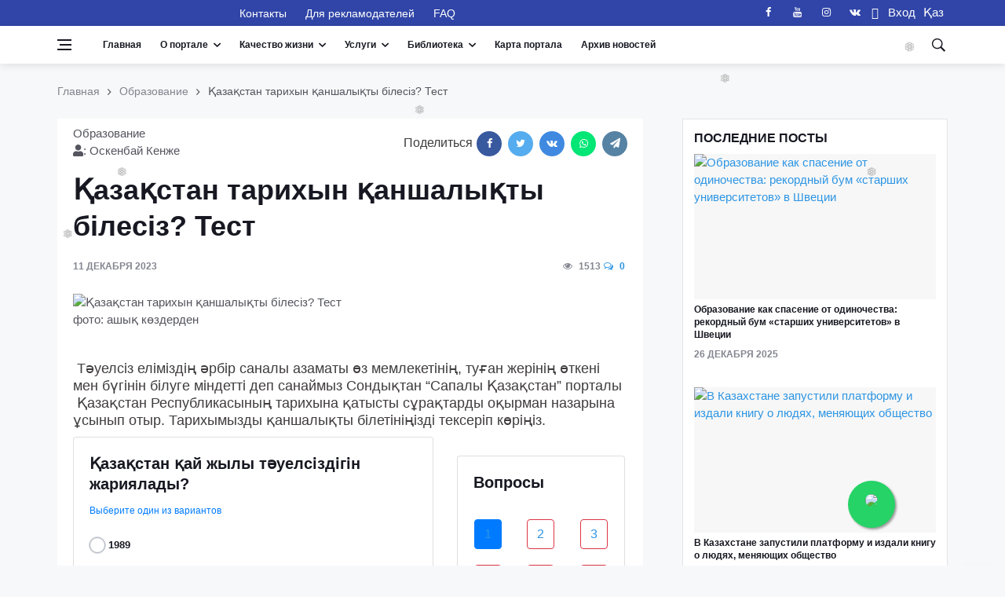

--- FILE ---
content_type: text/html; charset=UTF-8
request_url: https://standard.kz/ru/post/qazaqstan-tarixyn-qansalyqty-bilesiz-test-326
body_size: 23939
content:
<!DOCTYPE html>
<html lang="ru" prefix="og: http://ogp.me/ns#">
<head>
    <meta charset="utf-8">
    <meta name="viewport" content="width=device-width, initial-scale=1">
    <script src="https://standard.kz/js/jquery-3.2.1.min.js" async></script>

    <!-- CSRF Token -->
    <meta name="csrf-token" content="oWDiQo2PXWQxQxB7yCthMwGtzgDgLSHNs6RuveeU">
    <link rel="shortcut icon" href="https://standard.kz/favicon.ico" type="image/x-icon">
    <link rel="icon" href="https://standard.kz/favicon.ico" type="image/x-icon">
    <link rel="alternate" type="application/atom+xml" href="https://standard.kz/feed" title="Качественный Казахстан">
    <link rel="alternate" type="application/atom+xml" href="https://standard.kz/feedg" title="Качественный Казахстан">
        <title>Қазақстан тарихын қаншалықты білесіз? Тест - Качественный Казахстан</title>
        <meta name="title" content="Қазақстан тарихын қаншалықты білесіз? Тест">
    <meta name="twitter:title" content="Қазақстан тарихын қаншалықты білесіз? Тест">
    <meta property="og:title" content="Қазақстан тарихын қаншалықты білесіз? Тест">
    <meta property="vk:title" content="Қазақстан тарихын қаншалықты білесіз? Тест">
    <meta property="og:type" content="article">
    <meta property="og:updated_time" content="2023-12-11 14:43:11+06:00">
    <meta name="twitter:image" content="https://standard.kz/storage/articles/Osccg4OFhj4kscbcz22BwzNc3f2WLrYb9SBTdajM.jpeg">
    <meta name="twitter:card" content="summary_large_image">
    <meta property="vk:image" content="https://standard.kz/storage/articles/Osccg4OFhj4kscbcz22BwzNc3f2WLrYb9SBTdajM.jpeg">
    <meta property="og:image" content="https://standard.kz/storage/articles/Osccg4OFhj4kscbcz22BwzNc3f2WLrYb9SBTdajM.jpeg">
    <meta name="article:published_time" property="article:published_time" content="2023-12-11 13:39:33+06:00">
    <meta property="article:modified_time" content="2023-12-11 13:39:33+06:00">
    <meta property="article:author" content="https://www.facebook.com/portalstandardkz">
    <meta property="article:section" content="Образование">

    <meta name="description" content="Әрбір саналы азаматы өз мемлекетінің  өткені мен бүгінен білуге міндетті">
    <meta name="twitter:description" content="Әрбір саналы азаматы өз мемлекетінің  өткені мен бүгінен білуге міндетті">
    <meta property="og:description" content="Әрбір саналы азаматы өз мемлекетінің  өткені мен бүгінен білуге міндетті">
    <meta name="vk:description" content="Әрбір саналы азаматы өз мемлекетінің  өткені мен бүгінен білуге міндетті">
    <meta property="og:image:width" content="1200">
    <meta property="og:image:height" content="675">
    <meta property="twitter:url" content="https://standard.kz/ru/post/qazaqstan-tarixyn-qansalyqty-bilesiz-test-326">
    <meta property="og:url" content="https://standard.kz/ru/post/qazaqstan-tarixyn-qansalyqty-bilesiz-test-326">
    <meta property="vk:url" content="https://standard.kz/ru/post/qazaqstan-tarixyn-qansalyqty-bilesiz-test-326">
    <meta property="og:locale" content="ru">
    <meta property="og:image:width" content="640">
    <meta property="og:image:height" content="400">
    <meta name="twitter:site" content="@standardkz">
    <meta name="twitter:image:src" content="https://standard.kz/storage/articles/Osccg4OFhj4kscbcz22BwzNc3f2WLrYb9SBTdajM.jpeg">
    <meta property="fb:pages" content="100071635076631">

    <meta name="viewport" content="width=device-width, initial-scale=1.0">
    <!-- Scripts -->
    
<!-- Css -->
    <link rel="stylesheet" href="https://standard.kz/css/bootstrap.min.css">
    <link rel="stylesheet" href="https://standard.kz/css/font-icons.css">
    <link rel="stylesheet" href="https://standard.kz/css/whatsapp-button.css">
    <link rel="stylesheet" href="https://standard.kz/css/style.min.css">
    <link rel="stylesheet" href="https://standard.kz/css/font-awesome.min.css">
    
    <link rel="stylesheet" href="https://standard.kz/vendor/fontawesome-free/css/all.min.css">
    <!-- Favicons -->
    <link rel="shortcut icon" href="https://standard.kz/img/favicon.ico">

        <style>
        input[type="checkbox"]:checked + label:after {
            left: -22px;
        }
    </style>
    <script type="text/javascript">
        document.addEventListener("DOMContentLoaded", (event) => {

            $.ajaxSetup({
                headers: {
                    'X-CSRF-TOKEN': $('meta[name="csrf-token"]').attr('content')
                }
            });
        });
    </script>
    <script src="https://standard.kz/js/lazysizes.min.js"></script>
    <style>
        .entry__article{
            font-size: 18px !important;
        }
        blockquote >p     > i{
            font-size: 18px !important;

        }
    </style>
</head>

<body class="style-videos">


<template id="participant_component">
    <tr>
        <td class="numeration"></td>
        <td >
            <input class="form-control mb-0 last_name_en " name="Participant[last_name_en]" type="text">
        </td>
        <td>
            <input class="form-control mb-0 first_name_en " name="Participant[first_name_en]" type="text">
        </td>
        <td>
            <input class="form-control mb-0 middle_name_en " name="Participant[middle_name_en]" type="text">
        </td>
        <td>
            <input class="form-control mb-0 last_name " name="Participant[last_name]" type="text">
        </td>
        <td>
            <input class="form-control mb-0 first_name " name="Participant[first_name]" type="text">
        </td>
        <td>
            <input class="form-control mb-0 middle_name " name="Participant[middle_name]" type="text">
        </td>

    </tr>
</template>

<template id="document_component">
    <tr>
        <td class="numeration">1</td>
        <td >
            <textarea class="form-control mb-0 document_name " rows="3" name="documents[document_name]" cols="50"></textarea>
        </td>
        <td >
            <input class="form-control mb-0 name_of_authority " name="documents[name_of_authority]" type="text">
        </td>
        <td>
            <input class="form-control mb-0 document_number " name="documents[document_number]" type="text">
        </td>
        <td>
            <input class="form-control mb-0 date_issue bg-white" name="documents[date_issue]" type="date">
        </td>
        <td>
            <button type="button" class="btn btn-danger" title="Удалить" onclick="deleteRow(this)">
                <span class="fas fa-trash-alt"></span>
            </button>
        </td>
    </tr>
</template>

<template id="experience_component">
    <tr>
        <td class="numeration">1</td>
        <td >
            <textarea class="form-control mb-0 place_of_work " rows="3" name="experiences[place_of_work]" cols="50"></textarea>
        </td>
        <td>
            <input class="form-control mb-0 position " name="experiences[position]" type="text">
        </td>
        <td>
            <input class="form-control mb-0 work_period " name="experiences[work_period]" type="text">
        </td>
        <td>
            <button type="button" class="btn btn-danger" title="Удалить" onclick="deleteRow(this)">
                <span class="fas fa-trash-alt"></span>
            </button>
        </td>
    </tr>
</template>

<!-- Bg Overlay -->
<div class="content-overlay"></div>

<!-- Sidenav -->
<header class="sidenav" id="sidenav">

    <!-- close -->
    <div class="sidenav__close">
        <button class="sidenav__close-button" id="sidenav__close-button" aria-label="close sidenav">
            <i class="ui-close sidenav__close-icon"></i>
        </button>
    </div>

    <!-- Nav -->
    <nav class="sidenav__menu-container">
        <ul class="sidenav__menu" role="menubar">
            <li>
                <a href="https://standard.kz/ru" class="sidenav__menu-url">Главная</a>
            </li>
            <li>
                <a href="#" class="sidenav__menu-url sidenav__menu-url-toggle">О портале</a>
                <button class="sidenav__menu-toggle" aria-haspopup="true" aria-label="Open dropdown"><i
                        class="ui-arrow-down"></i></button>
                <ul class="sidenav__menu-dropdown">
                                            <li>
                            <a class="sidenav__menu-url" href="https://standard.kz/ru/uchreditel-portala-i-celi-deyatelnosti">
                                Учредитель портала и цели деятельности
                            </a>
                        </li>
                                            <li>
                            <a class="sidenav__menu-url" href="https://standard.kz/ru/missiya-i-videnie-portala">
                                Миссия и Видение портала
                            </a>
                        </li>
                                            <li>
                            <a class="sidenav__menu-url" href="https://standard.kz/ru/privacy-policy">
                                Политика конфиденциальности
                            </a>
                        </li>
                                            <li>
                            <a class="sidenav__menu-url" href="https://standard.kz/ru/oplata-kartoi">
                                Платежи. Оплата банковской картой онлайн
                            </a>
                        </li>
                                            <li>
                            <a class="sidenav__menu-url" href="https://standard.kz/ru/kodeks-professionalnogo-povedeniya">
                                Кодекс профессионального поведения
                            </a>
                        </li>
                                            <li>
                            <a class="sidenav__menu-url" href="https://standard.kz/ru/obyazatelstvo-o-konfidencialnosti">
                                Обязательство о конфиденциальности
                            </a>
                        </li>
                                            <li>
                            <a class="sidenav__menu-url" href="https://standard.kz/ru/obyazatelstvo-o-bespristrastnosti">
                                Обязательство о беспристрастности
                            </a>
                        </li>
                    
                                            <li>
                            <a class="sidenav__menu-url" href="https://standard.kz/ru/editors">
                                Редакционный совет портала
                            </a>
                        </li>
                    
                                            <li>
                            <a class="sidenav__menu-url" href="https://standard.kz/ru/members">
                                Почетные члены ассоциации
                            </a>
                        </li>
                    
                                            <li>
                            <a class="sidenav__menu-url" href="https://standard.kz/ru/contacts">
                                Контакты
                            </a>
                        </li>
                    
                    <li>
                        <a href="#" class="sidenav__menu-url">Партнеры</a>
                        <button class="sidenav__menu-toggle" aria-haspopup="true" aria-label="Open dropdown"><i
                                class="ui-arrow-down"></i></button>
                        <ul class="sidenav__menu-dropdown">
                                                            <li>
                                    <a class="sidenav__menu-url" href="https://standard.kz/ru/partners/foreign">
                                        Международные
                                    </a>
                                </li>
                            
                                                            <li>
                                    <a class="sidenav__menu-url" href="https://standard.kz/ru/partners/kaz">
                                        Казахстан
                                    </a>
                                </li>
                                                    </ul>
                    </li>
                </ul>
            </li>

            <!-- Articles -->
                                            <li>
                    <a href="#"
                       class="sidenav__menu-url sidenav__menu-url-toggle">Качественный Казахстан</a>
                    <button class="sidenav__menu-toggle" aria-haspopup="true" aria-label="Open dropdown"><i
                            class="ui-arrow-down"></i></button>
                    <ul class="sidenav__menu-dropdown">
                        <li>
                <a href="https://standard.kz/ru/category/gosudarstvo" class="sidenav__menu-url">Государство</a>
                <button class="sidenav__menu-toggle" aria-haspopup="true" aria-label="Open dropdown">
                    <i class="ui-arrow-down"></i>
                </button>
                <ul class="sidenav__menu-dropdown">
                    <li><a href="https://standard.kz/ru/category/gosudarstvo-analitika"
                   class="sidenav__menu-url">Аналитика</a></li>
        
    

    
                    <li><a href="https://standard.kz/ru/category/gosudarstvo-gosudarstvennye-uslugi"
                   class="sidenav__menu-url">Государственные услуги</a></li>
        
    

    
                    <li><a href="https://standard.kz/ru/category/gosudarstvo-biznes-i-my"
                   class="sidenav__menu-url">Бизнес и мы</a></li>
        
    

    
                    <li><a href="https://standard.kz/ru/category/gosudarstvo-zakonodatelstvo"
                   class="sidenav__menu-url">Законодательство</a></li>
        
    

    
                    <li><a href="https://standard.kz/ru/category/gosudarstvo-dialog-s-vlastiu"
                   class="sidenav__menu-url">Диалог с властью</a></li>
        
    

    
                    <li><a href="https://standard.kz/ru/category/gosudarstvo-ekonomika"
                   class="sidenav__menu-url">Экономика</a></li>
        
    
                </ul>
            </li>
        
    

    
                    <li>
                <a href="https://standard.kz/ru/category/mezhdunarodnaya-praktika" class="sidenav__menu-url">Международная практика</a>
                <button class="sidenav__menu-toggle" aria-haspopup="true" aria-label="Open dropdown">
                    <i class="ui-arrow-down"></i>
                </button>
                <ul class="sidenav__menu-dropdown">
                    <li><a href="https://standard.kz/ru/category/mezhdunarodnaya-praktika-mirovye-standarty-kacestva-zizni"
                   class="sidenav__menu-url">Мировые стандарты качества жизни</a></li>
        
    

    
                    <li><a href="https://standard.kz/ru/category/mezhdunarodnaya-praktika-gosudarstvo-i-naselenie"
                   class="sidenav__menu-url">Государство и население</a></li>
        
    

    
                    <li><a href="https://standard.kz/ru/category/mezhdunarodnaya-praktika-megapolisy-i-derevni"
                   class="sidenav__menu-url">Мегаполисы и деревни</a></li>
        
    

    
                    <li><a href="https://standard.kz/ru/category/mezhdunarodnaya-praktika-lucsaya-mirovaya-praktika"
                   class="sidenav__menu-url">Лучшая мировая практика</a></li>
        
    

    
                    <li><a href="https://standard.kz/ru/category/mezhdunarodnaya-praktika-istoriia-uspexa"
                   class="sidenav__menu-url">История успеха</a></li>
        
    
                </ul>
            </li>
        
    

    
                    <li>
                <a href="https://standard.kz/ru/category/infrastruktura-i-byt" class="sidenav__menu-url">Инфраструктура  и быт</a>
                <button class="sidenav__menu-toggle" aria-haspopup="true" aria-label="Open dropdown">
                    <i class="ui-arrow-down"></i>
                </button>
                <ul class="sidenav__menu-dropdown">
                    <li><a href="https://standard.kz/ru/category/infrastruktura-i-byt-stroitelstvo-i-zile"
                   class="sidenav__menu-url">Строительство и жилье</a></li>
        
    

    
                    <li><a href="https://standard.kz/ru/category/infrastruktura-i-byt-dorogi-i-transport"
                   class="sidenav__menu-url">Дороги и транспорт</a></li>
        
    

    
                    <li><a href="https://standard.kz/ru/category/infrastruktura-i-byt-energetika-i-kommunikacii"
                   class="sidenav__menu-url">Энергетика и коммуникации</a></li>
        
    

    
                    <li><a href="https://standard.kz/ru/category/infrastruktura-i-byt-kak-my-zivem"
                   class="sidenav__menu-url">Как мы живем?</a></li>
        
    
                </ul>
            </li>
        
    

    
                    <li>
                <a href="https://standard.kz/ru/category/obrazovanie" class="sidenav__menu-url">Образование</a>
                <button class="sidenav__menu-toggle" aria-haspopup="true" aria-label="Open dropdown">
                    <i class="ui-arrow-down"></i>
                </button>
                <ul class="sidenav__menu-dropdown">
                    <li><a href="https://standard.kz/ru/category/obrazovanie-doskolnoe-ucrezdenie"
                   class="sidenav__menu-url">Дошкольное учреждение</a></li>
        
    

    
                    <li><a href="https://standard.kz/ru/category/obrazovanie-skolalicei"
                   class="sidenav__menu-url">Школа/Лицей</a></li>
        
    

    
                    <li><a href="https://standard.kz/ru/category/obrazovanie-kolledz"
                   class="sidenav__menu-url">Колледж</a></li>
        
    

    
                    <li><a href="https://standard.kz/ru/category/obrazovanie-vuzy"
                   class="sidenav__menu-url">Вузы</a></li>
        
    

    
                    <li><a href="https://standard.kz/ru/category/obrazovanie-kak-stat-professionalom"
                   class="sidenav__menu-url">Как стать профессионалом</a></li>
        
    

    
                    <li><a href="https://standard.kz/ru/category/obrazovanie-vneskolnoe-razvitie"
                   class="sidenav__menu-url">Внешкольное развитие</a></li>
        
    

    
                    <li><a href="https://standard.kz/ru/category/obrazovanie-prover-sebia"
                   class="sidenav__menu-url">Проверь себя</a></li>
        
    
                </ul>
            </li>
        
    

    
                    <li>
                <a href="https://standard.kz/ru/category/zdorove" class="sidenav__menu-url">Здоровье</a>
                <button class="sidenav__menu-toggle" aria-haspopup="true" aria-label="Open dropdown">
                    <i class="ui-arrow-down"></i>
                </button>
                <ul class="sidenav__menu-dropdown">
                    <li><a href="https://standard.kz/ru/category/zdorove-obraz-zizni"
                   class="sidenav__menu-url">Образ жизни</a></li>
        
    

    
                    <li><a href="https://standard.kz/ru/category/zdorove-pitanie"
                   class="sidenav__menu-url">Питание</a></li>
        
    

    
                    <li><a href="https://standard.kz/ru/category/zdorove-sistema-zdravooxraneniya"
                   class="sidenav__menu-url">Система здравоохранения</a></li>
        
    

    
                    <li><a href="https://standard.kz/ru/category/zdorove-sovety-zdorovya"
                   class="sidenav__menu-url">Советы здоровья</a></li>
        
    

    
                    <li><a href="https://standard.kz/ru/category/zdorove-lucsie-kliniki-mira"
                   class="sidenav__menu-url">Лучшие клиники мира</a></li>
        
    

    
                    <li><a href="https://standard.kz/ru/category/zdorove-o-krasote-i-kosmetike"
                   class="sidenav__menu-url">О красоте и косметике</a></li>
        
    
                </ul>
            </li>
        
    

    
                    <li>
                <a href="https://standard.kz/ru/category/razvlecheniya-i-dosug" class="sidenav__menu-url">Развлечения и досуг</a>
                <button class="sidenav__menu-toggle" aria-haspopup="true" aria-label="Open dropdown">
                    <i class="ui-arrow-down"></i>
                </button>
                <ul class="sidenav__menu-dropdown">
                    <li><a href="https://standard.kz/ru/category/dosug-iskusstvo"
                   class="sidenav__menu-url">Культура в нашей жизни</a></li>
        
    

    
                    <li><a href="https://standard.kz/ru/category/dosug-yumor"
                   class="sidenav__menu-url">Юмор</a></li>
        
    

    
                    <li><a href="https://standard.kz/ru/category/dosug-putesestviya"
                   class="sidenav__menu-url">Путешествия</a></li>
        
    

    
                    <li><a href="https://standard.kz/ru/category/dosug-moda"
                   class="sidenav__menu-url">Мода</a></li>
        
    

    
                    <li><a href="https://standard.kz/ru/category/razvlecheniya-i-dosug-kino"
                   class="sidenav__menu-url">Кино</a></li>
        
    

    
                    <li><a href="https://standard.kz/ru/category/razvlecheniya-i-dosug-muzyka"
                   class="sidenav__menu-url">Музыка</a></li>
        
    

    
                    <li><a href="https://standard.kz/ru/category/razvlecheniya-i-dosug-teatr"
                   class="sidenav__menu-url">Театр</a></li>
        
    
                </ul>
            </li>
        
    

    
                    <li>
                <a href="https://standard.kz/ru/category/nasha-realnost" class="sidenav__menu-url">Наша реальность</a>
                <button class="sidenav__menu-toggle" aria-haspopup="true" aria-label="Open dropdown">
                    <i class="ui-arrow-down"></i>
                </button>
                <ul class="sidenav__menu-dropdown">
                    <li><a href="https://standard.kz/ru/category/nasha-realnost-nasa-zizn-kak-est"
                   class="sidenav__menu-url">Наша жизнь: как есть</a></li>
        
    

    
                    <li><a href="https://standard.kz/ru/category/nasha-realnost-nasi-privycki"
                   class="sidenav__menu-url">Наши привычки</a></li>
        
    
                </ul>
            </li>
        
    

    
                    <li>
                <a href="https://standard.kz/ru/category/ekologiya" class="sidenav__menu-url">Экология</a>
                <button class="sidenav__menu-toggle" aria-haspopup="true" aria-label="Open dropdown">
                    <i class="ui-arrow-down"></i>
                </button>
                <ul class="sidenav__menu-dropdown">
                    <li><a href="https://standard.kz/ru/category/ekologiya-voda-i-vozdux"
                   class="sidenav__menu-url">Вода и воздух</a></li>
        
    

    
                    <li><a href="https://standard.kz/ru/category/ekologiya-zelenye-texnologii"
                   class="sidenav__menu-url">Зеленые технологии</a></li>
        
    

    
                    <li><a href="https://standard.kz/ru/category/ekologiya-borba-s-otxodami"
                   class="sidenav__menu-url">Борьба с отходами</a></li>
        
    
                </ul>
            </li>
        
    

    
                    <li><a href="https://standard.kz/ru/category/socialnye-seti"
                   class="sidenav__menu-url">Социальные сети</a></li>
        
    

    
                    <li><a href="https://standard.kz/ru/category/mezhdunarodnaya-aktivnost88"
                   class="sidenav__menu-url">Международная активность</a></li>
        
    

    
                    <li><a href="https://standard.kz/ru/category/zhitejskaya-mudrost31"
                   class="sidenav__menu-url">Житейская мудрость</a></li>
        
    

    
                    <li><a href="https://standard.kz/ru/category/dobrye-dela64"
                   class="sidenav__menu-url">Добрые дела</a></li>
        
    

    
                    <li><a href="https://standard.kz/ru/category/poleznye-sovety86"
                   class="sidenav__menu-url">Полезные советы</a></li>
        
    

    
                    <li><a href="https://standard.kz/ru/category/bez-kommentariev"
                   class="sidenav__menu-url">Без комментариев</a></li>
        
    

    
                    <li>
                <a href="https://standard.kz/ru/category/nauka21" class="sidenav__menu-url">Наука</a>
                <button class="sidenav__menu-toggle" aria-haspopup="true" aria-label="Open dropdown">
                    <i class="ui-arrow-down"></i>
                </button>
                <ul class="sidenav__menu-dropdown">
                    <li><a href="https://standard.kz/ru/category/nauka21-ocevidno-i-neveroyatno"
                   class="sidenav__menu-url">Очевидное и невероятное</a></li>
        
    
                </ul>
            </li>
        
    

    
                    <li><a href="https://standard.kz/ru/category/vasha-bezopasnost"
                   class="sidenav__menu-url">Ваша безопасность</a></li>
        
    

    
                    <li>
                <a href="https://standard.kz/ru/category/tehnologii-i-innovacii" class="sidenav__menu-url">Технологии и инновации</a>
                <button class="sidenav__menu-toggle" aria-haspopup="true" aria-label="Open dropdown">
                    <i class="ui-arrow-down"></i>
                </button>
                <ul class="sidenav__menu-dropdown">
                    <li><a href="https://standard.kz/ru/category/tehnologii-i-innovacii59-cifrovye-texnologii"
                   class="sidenav__menu-url">Цифровые технологии</a></li>
        
    

    
                    <li><a href="https://standard.kz/ru/category/tehnologii-i-innovacii-innovacii-i-gadzety"
                   class="sidenav__menu-url">Инновации и гаджеты</a></li>
        
    

    
                    <li><a href="https://standard.kz/ru/category/tehnologii-i-innovacii-prilozeniia"
                   class="sidenav__menu-url">Приложения</a></li>
        
    

    
                    <li><a href="https://standard.kz/ru/category/tehnologii-i-innovacii59-vasa-bezopasnost"
                   class="sidenav__menu-url">Ваша безопасность</a></li>
        
    
                </ul>
            </li>
        
    
                    </ul>
                </li>
            

        <!-- Projects -->
                            <li>
                    <a href="#" class="sidenav__menu-url sidenav__menu-url-toggle">Проекты</a>
                    <button class="sidenav__menu-toggle" aria-haspopup="true" aria-label="Open dropdown"><i
                            class="ui-arrow-down"></i></button>
                    <ul class="sidenav__menu-dropdown">
                        <li>
                            <a href="#" class="sidenav__menu-url">Наши предложения</a>
                            <button class="sidenav__menu-toggle" aria-haspopup="true" aria-label="Open dropdown"><i
                                    class="ui-arrow-down"></i></button>
                            <ul class="sidenav__menu-dropdown">
                                                                    <li><a href="https://standard.kz/ru/post/2026_01_casto-zadavaemye-voprosy-czv-otnositelno-iso-90012015-309"
                                           class="sidenav__menu-url">Часто задаваемые вопросы (ЧЗВ) относительно ISO 9001:2015</a></li>
                                                                    <li><a href="https://standard.kz/ru/post/2026_01_komu-sleduet-ispolzovat-standart-iso-9001-151"
                                           class="sidenav__menu-url">Кому следует использовать стандарт ISO 9001?</a></li>
                                                                    <li><a href="https://standard.kz/ru/post/2026_01_st-rk-iso-37001-2017sistema-menedzmenta-borby-so-vziatocnicestvom-trebovaniia-i-rukovodstvo-po-ispolzovaniiu-410"
                                           class="sidenav__menu-url">СТ РК ISO 37001-2017: «Система менеджмента борьбы со взяточничеством. Требования и руководство по использованию»</a></li>
                                                                    <li><a href="https://standard.kz/ru/post/2026_01_rekomendacii-po-realizacii-trebovanii-st-rk-iso-37001-2017-sistema-menedzmenta-borby-so-vziatocnicestvom-178"
                                           class="sidenav__menu-url">Рекомендации по реализации требований СТ РК ISO 37001-2017 «Система менеджмента борьбы со взяточничеством»</a></li>
                                                                    <li><a href="https://standard.kz/ru/post/2026_01_cto-daiut-vam-standarty-iso-324"
                                           class="sidenav__menu-url">Что дают вам стандарты ISO?</a></li>
                                                                    <li><a href="https://standard.kz/ru/post/2026_01_mezdunarodnaia-organizacii-po-standartizacii-iso-439"
                                           class="sidenav__menu-url">Международная организации по стандартизации ISO</a></li>
                                                                    <li><a href="https://standard.kz/ru/post/2025_12_realizaciia-proekta-smk-v-organizaciiax-trening-dlia-studentov-i-ucashhixsia-assistent-menedzera-smk-junior-403"
                                           class="sidenav__menu-url">Реализация проекта СМК в организациях. Тренинг для студентов и учащихся «Ассистент менеджера СМК (junior)»</a></li>
                                                                    <li><a href="https://standard.kz/ru/post/2025_12_prakticeskie-aspekty-vnedreniia-trebovanii-standarta-iso-90012015-p10-ulucseniia-trening-dlia-studentov-i-ucashhixsia-assistent-menedzera-smk-junior-280"
                                           class="sidenav__menu-url">Практические аспекты внедрения требований стандарта ISO 9001:2015, п.10 &quot;Улучшения&quot;. Тренинг для студентов и учащихся &quot;Ассистент менеджера СМК (junior)&quot;</a></li>
                                                                    <li><a href="https://standard.kz/ru/post/2025_12_prakticeskie-aspekty-vnedreniia-trebovanii-standarta-iso-90012015-analiz-so-storony-rukovodstva-iso-9001-p-93-trening-dlia-studentov-i-ucashhixsia-assistent-menedzera-smk-junior-146"
                                           class="sidenav__menu-url">Практические аспекты внедрения требований стандарта ISO 9001:2015. Анализ со стороны руководства. ISO 9001 (п. 9.3). Тренинг для студентов и учащихся «Ассистент менеджера СМК (junior)»</a></li>
                                                                    <li><a href="https://standard.kz/ru/post/2025_12_vyrabotka-rezultatov-audita-iso-9001-p-92-trening-dlia-studentov-i-ucashhixsia-assistent-menedzera-smk-junior-376"
                                           class="sidenav__menu-url">Выработка результатов аудита. ISO 9001 (п. 9.2). Тренинг для студентов и учащихся «Ассистент менеджера СМК (junior)»</a></li>
                                                                    <li><a href="https://standard.kz/ru/post/2025_12_sut-filosofii-kaizen-v-citatax-192"
                                           class="sidenav__menu-url">Суть философии Kaizen в цитатах</a></li>
                                                                    <li><a href="https://standard.kz/ru/post/2025_12_citaty-o-kaizen-nepreryvnoe-ulucsenie-165"
                                           class="sidenav__menu-url">Цитаты о Kaizen (непрерывное улучшение)</a></li>
                                                                    <li><a href="https://standard.kz/ru/post/2025_12_citaty-o-kacestve-i-liudiax-408"
                                           class="sidenav__menu-url">Цитаты о качестве и людях</a></li>
                                                                    <li><a href="https://standard.kz/ru/post/2025_12_cto-govoriat-velikie-liudi-o-kacestve-195"
                                           class="sidenav__menu-url">Что говорят великие люди о качестве</a></li>
                                                                    <li><a href="https://standard.kz/ru/post/2025_12_cetyre-podxoda-odna-logika-153"
                                           class="sidenav__menu-url">Четыре подхода, одна логика</a></li>
                                                                    <li><a href="https://standard.kz/ru/post/2025_12_sostavlenie-spiska-voprosov-audita-iso-9001-p-92-trening-dlia-studentov-i-ucashhixsia-assistent-menedzera-smk-junior-374"
                                           class="sidenav__menu-url">Составление списка вопросов аудита ISO 9001 (п. 9.2). Тренинг для студентов и учащихся «Ассистент менеджера СМК (junior)»</a></li>
                                                                    <li><a href="https://standard.kz/ru/post/2025_12_sozdanie-programmy-audita-iso-9001-p-92-trening-dlia-studentov-i-ucashhixsia-assistent-menedzera-smk-junior-300"
                                           class="sidenav__menu-url">Создание программы аудита ISO 9001 (п. 9.2). Тренинг для студентов и учащихся «Ассистент менеджера СМК (junior)»</a></li>
                                                                    <li><a href="https://standard.kz/ru/post/2025_12_vnutrennii-audit-iso-9001-p-92-trening-dlia-studentov-i-ucashhixsia-assistent-menedzera-smk-junior-286"
                                           class="sidenav__menu-url">Внутренний аудит ISO 9001 (п. 9.2). Тренинг для студентов и учащихся «Ассистент менеджера СМК (junior)»</a></li>
                                                                    <li><a href="https://standard.kz/ru/post/2025_12_analiz-i-ocenka-iso-9001-p-913-trening-dlia-studentov-i-ucashhixsia-assistent-menedzera-smk-junior-414"
                                           class="sidenav__menu-url">Анализ и оценка ISO 9001 (п. 9.1.3). Тренинг для студентов и учащихся «Ассистент менеджера СМК (junior)»</a></li>
                                                                    <li><a href="https://standard.kz/ru/post/2025_12_udovletvorennost-potrebitelei-iso-9001-p-912-trening-dlia-studentov-i-ucashhixsia-assistent-menedzera-smk-junior-339"
                                           class="sidenav__menu-url">Удовлетворенность потребителей, ISO 9001 (п. 9.1.2). Тренинг для студентов и учащихся «Ассистент менеджера СМК (junior)»</a></li>
                                                            </ul>
                        </li>
                                                    <li><a href="https://standard.kz/ru/projects/organ-po-sertifikacii-personala"
                                   class="sidenav__menu-url">Орган по сертификации персонала</a></li>
                                                    <li><a href="https://standard.kz/ru/projects/centr-sertifikacii-personala-v-ramkax-anq-cec"
                                   class="sidenav__menu-url">Центр сертификации персонала в рамках ANQ-CEC</a></li>
                                                    <li><a href="https://standard.kz/ru/projects/bencmarking-kak-instrument-povyseniya-effektivnosti-biznesa"
                                   class="sidenav__menu-url">Бенчмаркинг- лучшие практики успешных организаций</a></li>
                                                    <li><a href="https://standard.kz/ru/projects/quality-innovation-award-kacestvennaya-innovaciya-goda-kakie-vygody-polucat-innovatory"
                                   class="sidenav__menu-url">Ежегодный конкурс &quot;Quality Innovation Award&quot; (&quot;Качественная инновация года&quot;)</a></li>
                                                    <li><a href="https://standard.kz/ru/projects/kazaxstanskii-znak-kacestva-kak-vaznyi-element-uspesnogo-prodvizeniya-kompanii"
                                   class="sidenav__menu-url">Получи Казахстанский знак качества</a></li>
                                                    <li><a href="https://standard.kz/ru/projects/evropeiskaya-organizaciya-kacestva-eoq"
                                   class="sidenav__menu-url">Сертификация персонала в рамках Европейской Организация Качества (ЕОК)</a></li>
                                                    <li><a href="https://standard.kz/ru/projects/evropeiskaya-model-soversenstva-efqm"
                                   class="sidenav__menu-url">Проведение процедуры оценки (ассессмента) для организаций и предприятий</a></li>
                        
                    </ul>
                </li>
                                <li>
                <a href="https://standard.kz/ru/category/standarty-v-nashej-zhizni" class="sidenav__menu-url">Стандарты в нашей жизни</a>
                <button class="sidenav__menu-toggle" aria-haspopup="true" aria-label="Open dropdown">
                    <i class="ui-arrow-down"></i>
                </button>
                <ul class="sidenav__menu-dropdown">
                    <li><a href="https://standard.kz/ru/category/standarty-v-nashej-zhizni-zakonodatelstvo"
                   class="sidenav__menu-url">Законодательство</a></li>
        
    

    
                    <li><a href="https://standard.kz/ru/category/standarty-v-nashej-zhizni-mezdunarodnye-standarty"
                   class="sidenav__menu-url">Международные стандарты</a></li>
        
    

    
                    <li><a href="https://standard.kz/ru/category/standarty-v-nashej-zhizni-standarty-rk"
                   class="sidenav__menu-url">Стандарты РК</a></li>
        
    

    
                    <li><a href="https://standard.kz/ru/category/standarty-v-nashej-zhizni-osnovnye-normativnye-dokumenty"
                   class="sidenav__menu-url">Основные нормативные документы</a></li>
        
    

    
                    <li><a href="https://standard.kz/ru/category/standarty-v-nashej-zhizni-texniceskie-komitety-rk"
                   class="sidenav__menu-url">Технические Комитеты РК</a></li>
        
    

    
                    <li>
                <a href="https://standard.kz/ru/category/standarty-v-nashej-zhizni-obshhaya-informaciya" class="sidenav__menu-url">Общая информация</a>
                <button class="sidenav__menu-toggle" aria-haspopup="true" aria-label="Open dropdown">
                    <i class="ui-arrow-down"></i>
                </button>
                <ul class="sidenav__menu-dropdown">
                    <li><a href="https://standard.kz/ru/category/standarty-v-nashej-zhizni-obshhaya-informaciya-mezdunarodnye-organizacii"
                   class="sidenav__menu-url">Международные организации</a></li>
        
    

    
                    <li><a href="https://standard.kz/ru/category/standarty-v-nashej-zhizni-obshhaya-informaciya-kazaxstanskie-organizacii"
                   class="sidenav__menu-url">Казахстанские организации</a></li>
        
    
                </ul>
            </li>
        
    
                </ul>
            </li>
        
    
                    <!-- Libraries -->
            
                            <li>
                    <a class="sidenav__menu-url"  href="https://standard.kz/ru/for-advertisers">
                        Для рекламодателей
                    </a>
                </li>
                                                        <li>
                    <a href="#" class="sidenav__menu-url sidenav__menu-url-toggle">Библиотека</a>
                    <button class="sidenav__menu-toggle" aria-haspopup="true" aria-label="Open dropdown"><i
                            class="ui-arrow-down"></i></button>
                    <ul class="sidenav__menu-dropdown">
                        <li>
                <a href="https://standard.kz/ru/category/teoriya-i-praktika-menedzhmenta-kachestva" class="sidenav__menu-url">Теория и практика менеджмента качества</a>
                <button class="sidenav__menu-toggle" aria-haspopup="true" aria-label="Open dropdown">
                    <i class="ui-arrow-down"></i>
                </button>
                <ul class="sidenav__menu-dropdown">
                    <li><a href="https://standard.kz/ru/category/teoriya-i-praktika-menedzhmenta-kachestva-istoriya-menedzmenta"
                   class="sidenav__menu-url">История менеджмента</a></li>
        
    

    
                    <li><a href="https://standard.kz/ru/category/teoriya-i-praktika-menedzhmenta-kachestva-sest-sigm"
                   class="sidenav__menu-url">Шесть сигм</a></li>
        
    

    
                    <li><a href="https://standard.kz/ru/category/teoriya-i-praktika-menedzhmenta-kachestva-berezlivoe-proizvodstvo"
                   class="sidenav__menu-url">Бережливое производство</a></li>
        
    

    
                    <li><a href="https://standard.kz/ru/category/teoriya-i-praktika-menedzhmenta-kachestva-ssp"
                   class="sidenav__menu-url">ССП</a></li>
        
    

    
                    <li><a href="https://standard.kz/ru/category/teoriya-i-praktika-menedzhmenta-kachestva-kaidzen"
                   class="sidenav__menu-url">Кайдзен</a></li>
        
    

    
                    <li><a href="https://standard.kz/ru/category/teoriya-i-praktika-menedzhmenta-kachestva-kanban"
                   class="sidenav__menu-url">Канбан</a></li>
        
    
                </ul>
            </li>
        
    

    
                    <li><a href="https://standard.kz/ru/category/guru-menedzhmenta-kachestva"
                   class="sidenav__menu-url">Гуру менеджмента качества</a></li>
        
    

    
                    <li><a href="https://standard.kz/ru/category/mezhdunarodnyj-opyt"
                   class="sidenav__menu-url">Международный опыт</a></li>
        
    

    
                    <li><a href="https://standard.kz/ru/category/velikie-lyudi-o-kachestve68"
                   class="sidenav__menu-url">Великие люди о качестве</a></li>
        
    

    
                    <li><a href="https://standard.kz/ru/category/efqm47"
                   class="sidenav__menu-url">EFQM</a></li>
        
    
                    </ul>
                </li>
                                        <li>
                    <a class="sidenav__menu-url" href="https://standard.kz/ru/contacts">
                        Контакты
                    </a>
                </li>
                        <li>
                                    <a class="sidenav__menu-url" href="https://standard.kz/ru/login">
                        <span class="pl-1">Вход</span>
                    </a>
                            </li>
            <li>
                <a class="sidenav__menu-url"
                   href="https://standard.kz/kz/post/qazaqstan-tarixyn-qansalyqty-bilesiz-test-326">Қаз</a>
                <a class="sidenav__menu-url"
                   href="https://standard.kz/ru/post/qazaqstan-tarixyn-qansalyqty-bilesiz-test-326">Рус</a>
            </li>
        </ul>
    </nav>


    <div class="socials sidenav__socials">
        <a class="social social-facebook" href="https://www.facebook.com/portalstandardkz" target="_blank" aria-label="facebook">
        <i class="ui-facebook"></i>
    </a>



    <a class="social social-youtube" href="https://www.youtube.com/channel/UCK0FN5Ql48YW09_xmE-X_VA" target="_blank" aria-label="youtube">
        <i class="ui-youtube"></i>
    </a>

    <a class="social social-instagram" href="https://www.instagram.com/standard.kz/" target="_blank" aria-label="instagram">
        <i class="ui-instagram"></i>
    </a>

    <a class="social social-vk" href="https://vk.com/standard_kz" target="_blank" aria-label="vk">
        <i class="ui-vkontakte"></i>
    </a>
    </div>
</header> <!-- end sidenav -->

<a href="https://api.whatsapp.com/send?phone=+77717096662&amp;text=Здравствуйте%21%0A%0AХочу+поделиться+новостью%0A%0A&type=phone_number&app_absent=0" class="float" target="_blank">
    <img style="width:50px; overflow: hidden; border-radius: 50px" src="/img/whatsapp.png" class="  ">
</a>
<main class="main oh" id="main">

                
<!-- Top Bar -->
    <div class="top-bar d-none d-lg-block">
        <div class="container">
            <div class="row">

                <div class="col-lg-8">
                    <ul class="top-menu">
                        <li>
                                <a class="navbar-brand"
                                   href="https://standard.kz/ru"
                                   style="font-size: 18px;">

                                    Качественный Казахстан</a>
                        </li>

                                                    <li>
                                <a href="https://standard.kz/ru/contacts">Контакты</a>
                            </li>
                                                
                                                    <li>
                                <a href="https://standard.kz/ru/for-advertisers">
                                    Для рекламодателей
                                </a>
                            </li>
                                                                            <li>
                                <a href="https://standard.kz/ru/faq">
                                    FAQ
                                </a>
                            </li>
                                            </ul>
                </div>

                <!-- Socials -->
                <div class="col-lg-4">
                    <div class="socials nav__socials socials--nobase socials--white justify-content-end">

                        <a class="social social-facebook" href="https://www.facebook.com/portalstandardkz" target="_blank" aria-label="facebook">
        <i class="ui-facebook"></i>
    </a>



    <a class="social social-youtube" href="https://www.youtube.com/channel/UCK0FN5Ql48YW09_xmE-X_VA" target="_blank" aria-label="youtube">
        <i class="ui-youtube"></i>
    </a>

    <a class="social social-instagram" href="https://www.instagram.com/standard.kz/" target="_blank" aria-label="instagram">
        <i class="ui-instagram"></i>
    </a>

    <a class="social social-vk" href="https://vk.com/standard_kz" target="_blank" aria-label="vk">
        <i class="ui-vkontakte"></i>
    </a>


                                                    <a class="login" href="https://standard.kz/ru/login">
                                <i class="fa fa-sign-in"></i>&ensp;
                                Вход
                            </a>
                        
                        <a></a>
                                                    <a class="language w-auto"
                               href="https://standard.kz/kz/post/qazaqstan-tarixyn-qansalyqty-bilesiz-test-326">Қаз</a>
                                                




                    </div>

                </div>

            </div>
        </div>
    </div> <!-- end top bar -->

    <!-- Navigation -->
    <header class="nav">
        <div class="nav__holder nav--sticky">
            <div class="container relative">
                <div class="flex-parent">

                    <!-- Side Menu Button -->
                    <button class="nav-icon-toggle" id="nav-icon-toggle" aria-label="Open side menu">
                        <span class="nav-icon-toggle__box">
                            <span class="nav-icon-toggle__inner"></span>
                        </span>
                    </button>

                    <!-- Nav-wrap -->
                    <nav class="flex-child nav__wrap d-none d-lg-block">
                        <ul class="nav__menu">

                            <li>
                                <a href="https://standard.kz/ru">Главная</a>
                            </li>

                            <!-- About Portal -->
                            <li class="nav__dropdown">
                                <a href="#">О портале</a>
                                <ul class="nav__dropdown-menu">
                                                                            <li>
                                            <a href="https://standard.kz/ru/uchreditel-portala-i-celi-deyatelnosti">Учредитель портала и цели деятельности</a>
                                        </li>
                                                                            <li>
                                            <a href="https://standard.kz/ru/missiya-i-videnie-portala">Миссия и Видение портала</a>
                                        </li>
                                                                            <li>
                                            <a href="https://standard.kz/ru/privacy-policy">Политика конфиденциальности</a>
                                        </li>
                                                                            <li>
                                            <a href="https://standard.kz/ru/oplata-kartoi">Платежи. Оплата банковской картой онлайн</a>
                                        </li>
                                                                            <li>
                                            <a href="https://standard.kz/ru/kodeks-professionalnogo-povedeniya">Кодекс профессионального поведения</a>
                                        </li>
                                                                            <li>
                                            <a href="https://standard.kz/ru/obyazatelstvo-o-konfidencialnosti">Обязательство о конфиденциальности</a>
                                        </li>
                                                                            <li>
                                            <a href="https://standard.kz/ru/obyazatelstvo-o-bespristrastnosti">Обязательство о беспристрастности</a>
                                        </li>
                                    
                                                                            <li>
                                            <a href="https://standard.kz/ru/editors">Редакционный совет портала</a>
                                        </li>
                                    
                                                                            <li>
                                            <a href="https://standard.kz/ru/members">Почетные члены ассоциации</a>
                                        </li>
                                    
                                                                            <li>
                                            <a href="https://standard.kz/ru/contacts">Контакты</a>
                                        </li>
                                                                                                                <li>
                                            <a href="https://standard.kz/ru/blog">Блог главного редактора</a>
                                        </li>
                                                                                                                <li>
                                            <a href="https://standard.kz/ru/registration_certificate">Свидетельство госрегистрации СМИ</a>
                                        </li>
                                    
                                    <li class="nav__dropdown">
                                        <a href="#">Партнеры</a>
                                        <ul class="nav__dropdown-menu">
                                                                                            <li>
                                                    <a href="https://standard.kz/ru/partners/foreign">Международные</a>
                                                </li>
                                            
                                                                                            <li>
                                                    <a href="https://standard.kz/ru/partners/kaz">Казахстан</a>
                                                </li>
                                                                                    </ul>
                                    </li>
                                </ul>
                            </li>

                            <!-- Articles -->
                                                                                            <li class="nav__dropdown">
                                    <a href="#">Качество жизни</a>
                                    <ul class="nav__dropdown-menu">
                                                                                <li class="nav__dropdown">
                <a href="https://standard.kz/ru/category/standarty-v-nashej-zhizni">Стандарты в нашей жизни  &nbsp; </a>
                <ul class="nav__dropdown-menu">
                    <li><a href="https://standard.kz/ru/category/standarty-v-nashej-zhizni-zakonodatelstvo">Законодательство</a></li>
        
    

    

                    <li><a href="https://standard.kz/ru/category/standarty-v-nashej-zhizni-mezdunarodnye-standarty">Международные стандарты</a></li>
        
    

    

                    <li><a href="https://standard.kz/ru/category/standarty-v-nashej-zhizni-standarty-rk">Стандарты РК</a></li>
        
    

    

                    <li><a href="https://standard.kz/ru/category/standarty-v-nashej-zhizni-osnovnye-normativnye-dokumenty">Основные нормативные документы</a></li>
        
    

    

                    <li><a href="https://standard.kz/ru/category/standarty-v-nashej-zhizni-texniceskie-komitety-rk">Технические Комитеты РК</a></li>
        
    

    

                    <li class="nav__dropdown">
                <a href="https://standard.kz/ru/category/standarty-v-nashej-zhizni-obshhaya-informaciya">Общая информация  &nbsp; </a>
                <ul class="nav__dropdown-menu">
                    <li><a href="https://standard.kz/ru/category/standarty-v-nashej-zhizni-obshhaya-informaciya-mezdunarodnye-organizacii">Международные организации</a></li>
        
    

    

                    <li><a href="https://standard.kz/ru/category/standarty-v-nashej-zhizni-obshhaya-informaciya-kazaxstanskie-organizacii">Казахстанские организации</a></li>
        
    
                </ul>
            </li>
        
    
                </ul>
            </li>
        
    
                                        <li class="nav__dropdown">
                <a href="https://standard.kz/ru/category/gosudarstvo">Государство  &nbsp; </a>
                <ul class="nav__dropdown-menu">
                    <li><a href="https://standard.kz/ru/category/gosudarstvo-analitika">Аналитика</a></li>
        
    

    

                    <li><a href="https://standard.kz/ru/category/gosudarstvo-gosudarstvennye-uslugi">Государственные услуги</a></li>
        
    

    

                    <li><a href="https://standard.kz/ru/category/gosudarstvo-biznes-i-my">Бизнес и мы</a></li>
        
    

    

                    <li><a href="https://standard.kz/ru/category/gosudarstvo-zakonodatelstvo">Законодательство</a></li>
        
    

    

                    <li><a href="https://standard.kz/ru/category/gosudarstvo-dialog-s-vlastiu">Диалог с властью</a></li>
        
    

    

                    <li><a href="https://standard.kz/ru/category/gosudarstvo-ekonomika">Экономика</a></li>
        
    
                </ul>
            </li>
        
    

    

                    <li class="nav__dropdown">
                <a href="https://standard.kz/ru/category/mezhdunarodnaya-praktika">Международная практика  &nbsp; </a>
                <ul class="nav__dropdown-menu">
                    <li><a href="https://standard.kz/ru/category/mezhdunarodnaya-praktika-mirovye-standarty-kacestva-zizni">Мировые стандарты качества жизни</a></li>
        
    

    

                    <li><a href="https://standard.kz/ru/category/mezhdunarodnaya-praktika-gosudarstvo-i-naselenie">Государство и население</a></li>
        
    

    

                    <li><a href="https://standard.kz/ru/category/mezhdunarodnaya-praktika-megapolisy-i-derevni">Мегаполисы и деревни</a></li>
        
    

    

                    <li><a href="https://standard.kz/ru/category/mezhdunarodnaya-praktika-lucsaya-mirovaya-praktika">Лучшая мировая практика</a></li>
        
    

    

                    <li><a href="https://standard.kz/ru/category/mezhdunarodnaya-praktika-istoriia-uspexa">История успеха</a></li>
        
    
                </ul>
            </li>
        
    

    

                    <li class="nav__dropdown">
                <a href="https://standard.kz/ru/category/infrastruktura-i-byt">Инфраструктура  и быт  &nbsp; </a>
                <ul class="nav__dropdown-menu">
                    <li><a href="https://standard.kz/ru/category/infrastruktura-i-byt-stroitelstvo-i-zile">Строительство и жилье</a></li>
        
    

    

                    <li><a href="https://standard.kz/ru/category/infrastruktura-i-byt-dorogi-i-transport">Дороги и транспорт</a></li>
        
    

    

                    <li><a href="https://standard.kz/ru/category/infrastruktura-i-byt-energetika-i-kommunikacii">Энергетика и коммуникации</a></li>
        
    

    

                    <li><a href="https://standard.kz/ru/category/infrastruktura-i-byt-kak-my-zivem">Как мы живем?</a></li>
        
    
                </ul>
            </li>
        
    

    

                    <li class="nav__dropdown">
                <a href="https://standard.kz/ru/category/obrazovanie">Образование  &nbsp; </a>
                <ul class="nav__dropdown-menu">
                    <li><a href="https://standard.kz/ru/category/obrazovanie-doskolnoe-ucrezdenie">Дошкольное учреждение</a></li>
        
    

    

                    <li><a href="https://standard.kz/ru/category/obrazovanie-skolalicei">Школа/Лицей</a></li>
        
    

    

                    <li><a href="https://standard.kz/ru/category/obrazovanie-kolledz">Колледж</a></li>
        
    

    

                    <li><a href="https://standard.kz/ru/category/obrazovanie-vuzy">Вузы</a></li>
        
    

    

                    <li><a href="https://standard.kz/ru/category/obrazovanie-kak-stat-professionalom">Как стать профессионалом</a></li>
        
    

    

                    <li><a href="https://standard.kz/ru/category/obrazovanie-vneskolnoe-razvitie">Внешкольное развитие</a></li>
        
    

    

                    <li><a href="https://standard.kz/ru/category/obrazovanie-prover-sebia">Проверь себя</a></li>
        
    
                </ul>
            </li>
        
    

    

                    <li class="nav__dropdown">
                <a href="https://standard.kz/ru/category/zdorove">Здоровье  &nbsp; </a>
                <ul class="nav__dropdown-menu">
                    <li><a href="https://standard.kz/ru/category/zdorove-obraz-zizni">Образ жизни</a></li>
        
    

    

                    <li><a href="https://standard.kz/ru/category/zdorove-pitanie">Питание</a></li>
        
    

    

                    <li><a href="https://standard.kz/ru/category/zdorove-sistema-zdravooxraneniya">Система здравоохранения</a></li>
        
    

    

                    <li><a href="https://standard.kz/ru/category/zdorove-sovety-zdorovya">Советы здоровья</a></li>
        
    

    

                    <li><a href="https://standard.kz/ru/category/zdorove-lucsie-kliniki-mira">Лучшие клиники мира</a></li>
        
    

    

                    <li><a href="https://standard.kz/ru/category/zdorove-o-krasote-i-kosmetike">О красоте и косметике</a></li>
        
    
                </ul>
            </li>
        
    

    

                    <li class="nav__dropdown">
                <a href="https://standard.kz/ru/category/razvlecheniya-i-dosug">Развлечения и досуг  &nbsp; </a>
                <ul class="nav__dropdown-menu">
                    <li><a href="https://standard.kz/ru/category/dosug-iskusstvo">Культура в нашей жизни</a></li>
        
    

    

                    <li><a href="https://standard.kz/ru/category/dosug-yumor">Юмор</a></li>
        
    

    

                    <li><a href="https://standard.kz/ru/category/dosug-putesestviya">Путешествия</a></li>
        
    

    

                    <li><a href="https://standard.kz/ru/category/dosug-moda">Мода</a></li>
        
    

    

                    <li><a href="https://standard.kz/ru/category/razvlecheniya-i-dosug-kino">Кино</a></li>
        
    

    

                    <li><a href="https://standard.kz/ru/category/razvlecheniya-i-dosug-muzyka">Музыка</a></li>
        
    

    

                    <li><a href="https://standard.kz/ru/category/razvlecheniya-i-dosug-teatr">Театр</a></li>
        
    
                </ul>
            </li>
        
    

    

                    <li class="nav__dropdown">
                <a href="https://standard.kz/ru/category/nasha-realnost">Наша реальность  &nbsp; </a>
                <ul class="nav__dropdown-menu">
                    <li><a href="https://standard.kz/ru/category/nasha-realnost-nasa-zizn-kak-est">Наша жизнь: как есть</a></li>
        
    

    

                    <li><a href="https://standard.kz/ru/category/nasha-realnost-nasi-privycki">Наши привычки</a></li>
        
    
                </ul>
            </li>
        
    

    

                    <li class="nav__dropdown">
                <a href="https://standard.kz/ru/category/ekologiya">Экология  &nbsp; </a>
                <ul class="nav__dropdown-menu">
                    <li><a href="https://standard.kz/ru/category/ekologiya-voda-i-vozdux">Вода и воздух</a></li>
        
    

    

                    <li><a href="https://standard.kz/ru/category/ekologiya-zelenye-texnologii">Зеленые технологии</a></li>
        
    

    

                    <li><a href="https://standard.kz/ru/category/ekologiya-borba-s-otxodami">Борьба с отходами</a></li>
        
    
                </ul>
            </li>
        
    

    

                    <li><a href="https://standard.kz/ru/category/socialnye-seti">Социальные сети</a></li>
        
    

    

                    <li><a href="https://standard.kz/ru/category/mezhdunarodnaya-aktivnost88">Международная активность</a></li>
        
    

    

                    <li><a href="https://standard.kz/ru/category/zhitejskaya-mudrost31">Житейская мудрость</a></li>
        
    

    

                    <li><a href="https://standard.kz/ru/category/dobrye-dela64">Добрые дела</a></li>
        
    

    

                    <li><a href="https://standard.kz/ru/category/poleznye-sovety86">Полезные советы</a></li>
        
    

    

                    <li><a href="https://standard.kz/ru/category/bez-kommentariev">Без комментариев</a></li>
        
    

    

                    <li class="nav__dropdown">
                <a href="https://standard.kz/ru/category/nauka21">Наука  &nbsp; </a>
                <ul class="nav__dropdown-menu">
                    <li><a href="https://standard.kz/ru/category/nauka21-ocevidno-i-neveroyatno">Очевидное и невероятное</a></li>
        
    
                </ul>
            </li>
        
    

    

                    <li><a href="https://standard.kz/ru/category/vasha-bezopasnost">Ваша безопасность</a></li>
        
    

    

                    <li class="nav__dropdown">
                <a href="https://standard.kz/ru/category/tehnologii-i-innovacii">Технологии и инновации  &nbsp; </a>
                <ul class="nav__dropdown-menu">
                    <li><a href="https://standard.kz/ru/category/tehnologii-i-innovacii59-cifrovye-texnologii">Цифровые технологии</a></li>
        
    

    

                    <li><a href="https://standard.kz/ru/category/tehnologii-i-innovacii-innovacii-i-gadzety">Инновации и гаджеты</a></li>
        
    

    

                    <li><a href="https://standard.kz/ru/category/tehnologii-i-innovacii-prilozeniia">Приложения</a></li>
        
    

    

                    <li><a href="https://standard.kz/ru/category/tehnologii-i-innovacii59-vasa-bezopasnost">Ваша безопасность</a></li>
        
    
                </ul>
            </li>
        
    
                                    </ul>
                                </li>
                            


                        <!-- Projects -->
                                                            <li class="nav__dropdown">
                                    <a href="https://standard.kz/ru/projects/services">Услуги</a>
                                    <ul class="nav__dropdown-menu" style="left:-260%">
                                                                                    <li>
                                                <a href="https://standard.kz/ru/vvedenie2">Введение</a>
                                            </li>
                                                                                                                            <li>
                                                <a href="https://standard.kz/ru/projects/organ-po-sertifikacii-personala">Орган по сертификации персонала</a>
                                            </li>
                                                                                    <li>
                                                <a href="https://standard.kz/ru/projects/centr-sertifikacii-personala-v-ramkax-anq-cec">Центр сертификации персонала в рамках ANQ-CEC</a>
                                            </li>
                                                                                    <li>
                                                <a href="https://standard.kz/ru/projects/bencmarking-kak-instrument-povyseniya-effektivnosti-biznesa">Бенчмаркинг- лучшие практики успешных организаций</a>
                                            </li>
                                                                                    <li>
                                                <a href="https://standard.kz/ru/projects/quality-innovation-award-kacestvennaya-innovaciya-goda-kakie-vygody-polucat-innovatory">Ежегодный конкурс &quot;Quality Innovation Award&quot; (&quot;Качественная инновация года&quot;)</a>
                                            </li>
                                                                                    <li>
                                                <a href="https://standard.kz/ru/projects/kazaxstanskii-znak-kacestva-kak-vaznyi-element-uspesnogo-prodvizeniya-kompanii">Получи Казахстанский знак качества</a>
                                            </li>
                                                                                    <li>
                                                <a href="https://standard.kz/ru/projects/evropeiskaya-organizaciya-kacestva-eoq">Сертификация персонала в рамках Европейской Организация Качества (ЕОК)</a>
                                            </li>
                                                                                    <li>
                                                <a href="https://standard.kz/ru/projects/evropeiskaya-model-soversenstva-efqm">Проведение процедуры оценки (ассессмента) для организаций и предприятий</a>
                                            </li>
                                                                            </ul>
                                </li>

                            
                        <!-- Libraries -->
                                                                                            <li class="nav__dropdown">
                                    <a href="#">Библиотека</a>
                                    <ul class="nav__dropdown-menu">
                                        <li class="nav__dropdown">
                <a href="https://standard.kz/ru/category/teoriya-i-praktika-menedzhmenta-kachestva">Теория и практика менеджмента качества  &nbsp; </a>
                <ul class="nav__dropdown-menu">
                    <li><a href="https://standard.kz/ru/category/teoriya-i-praktika-menedzhmenta-kachestva-istoriya-menedzmenta">История менеджмента</a></li>
        
    

    

                    <li><a href="https://standard.kz/ru/category/teoriya-i-praktika-menedzhmenta-kachestva-sest-sigm">Шесть сигм</a></li>
        
    

    

                    <li><a href="https://standard.kz/ru/category/teoriya-i-praktika-menedzhmenta-kachestva-berezlivoe-proizvodstvo">Бережливое производство</a></li>
        
    

    

                    <li><a href="https://standard.kz/ru/category/teoriya-i-praktika-menedzhmenta-kachestva-ssp">ССП</a></li>
        
    

    

                    <li><a href="https://standard.kz/ru/category/teoriya-i-praktika-menedzhmenta-kachestva-kaidzen">Кайдзен</a></li>
        
    

    

                    <li><a href="https://standard.kz/ru/category/teoriya-i-praktika-menedzhmenta-kachestva-kanban">Канбан</a></li>
        
    
                </ul>
            </li>
        
    

    

                    <li><a href="https://standard.kz/ru/category/guru-menedzhmenta-kachestva">Гуру менеджмента качества</a></li>
        
    

    

                    <li><a href="https://standard.kz/ru/category/mezhdunarodnyj-opyt">Международный опыт</a></li>
        
    

    

                    <li><a href="https://standard.kz/ru/category/velikie-lyudi-o-kachestve68">Великие люди о качестве</a></li>
        
    

    

                    <li><a href="https://standard.kz/ru/category/efqm47">EFQM</a></li>
        
    
                                    </ul>
                                </li>
                                                        <li>
                                <a href="https://standard.kz/ru/map">Карта портала</a>
                            </li>
                            <li>
                            <a href="https://standard.kz/ru/post/archive"> Архив новостей</a>
                            </li>

                        </ul>
                    </nav>
                                        <!-- Nav Right -->
                    <div class="nav__right">
                        <div class="nav__right-item nav__search">
                            <a href="https://standard.kz/ru/search" class="nav__search-trigger" id="nav__search-trigger">
                                <i class="ui-search nav__search-trigger-icon"></i>
                            </a>
                            <div class="nav__search-box" id="nav__search-box">
                                <form class="nav__search-form" method="get" action="https://standard.kz/ru/search">
                                    <input id="search-input" name="keyword" type="text"
                                           placeholder="Поиск по порталу" class="nav__search-input">
                                    <button class="search-button btn btn-lg btn-color btn-button">
                                        <i class="ui-search nav__search-icon"></i>
                                    </button>
                                </form>
                            </div>
                        </div>

                    </div>

                </div>
            </div>

        </div>
    </header>
    <!-- end navigation -->
            <div class="container">
    <ul class="breadcrumbs">
        <li class="breadcrumbs__item">
            <a href="https://standard.kz/ru" class="breadcrumbs__url">Главная</a>
        </li>

        
                

        
                

        
        
        

        
                

        
                

        
                


        
                

        
                    <li class="breadcrumbs__item">
                <a href="https://standard.kz/ru/category/obrazovanie" class="breadcrumbs__url">
                    Образование
                </a>
            </li>
                

                
        <li class="breadcrumbs__item breadcrumbs__item--current">
                            Қазақстан тарихын қаншалықты білесіз? Тест                    </li>
            </ul>
</div>



    <style>
        iframe {
            width: 100%;
            height: calc((512px / 4) * 3);
        }
        @media (max-width: 512px) {
            iframe {
                height: calc((100vw / 4) * 3);
            }
        }
    </style>
    <div class="main-container container mt-3">
        <div class="row">
            <!-- post content -->
            <div class="col-lg-8 blog__content mb-32">
                <div class="content-box" style="padding-top: 8px">
                    <!-- standard post -->
                    <div class="entry__meta-author">
                        <div class="row">
    <div class="col-sm-5"  style=" width:40%">
                <span >
            Образование
        </span>
        <br>
                        <span>
           <i class="fa fa-user"></i>:  Оскенбай Кенже
        </span>
                    </div>
    <div class="col-sm-7 " style=" width:60%">
        <div class="mt-2 pull-right">
            <div class="sticky-col">
                <div class="socials socials--rounded socials--small">
                                        <p style="margin-right: 5px">
                        Поделиться                    </p>
                                        <a class="social social-facebook"
                       href="https://www.facebook.com/sharer/sharer.php?u=https://standard.kz/ru/post/qazaqstan-tarixyn-qansalyqty-bilesiz-test-326"
                       title="facebook" target="_blank" aria-label="facebook">
                        <i class="ui-facebook"></i>
                    </a>
                    <a class="social social-twitter"
                       href="https://twitter.com/intent/tweet?url=https://standard.kz/ru/post/qazaqstan-tarixyn-qansalyqty-bilesiz-test-326"
                       title="twitter" target="_blank" aria-label="twitter">
                        <i class="ui-twitter"></i>
                    </a>
                    <a class="social social-vk"
                       href="https://vk.com/share.php?url=https://standard.kz/ru/post/qazaqstan-tarixyn-qansalyqty-bilesiz-test-326"
                       title="google" target="_blank" aria-label="vkontakte">
                        <i class="ui-vkontakte"></i>
                    </a>
                    <a class="social social-whatsapp"
                       href="https://wa.me/?text=https://standard.kz/ru/post/qazaqstan-tarixyn-qansalyqty-bilesiz-test-326"
                       title="whatsapp" target="_blank" aria-label="whatsapp">
                        <i class="ui-whatsapp"></i>
                    </a>
                    <a class="social social-telegram"
                       href="https://t.me/share/url?url=https://standard.kz/ru/post/qazaqstan-tarixyn-qansalyqty-bilesiz-test-326"
                       title="telegram" target="_blank" aria-label="telegram">
                        <span class="fa fa-paper-plane"></span>
                    </a>
                </div>
            </div>
        </div> <!-- share -->
    </div>
</div>
                    </div>
                    <h1 class="single-post__entry-title">
                        Қазақстан тарихын қаншалықты білесіз? Тест
                    </h1>
                    <article class="entry mb-0" style=" padding-right: 3px;">
                        <div class="single-post__entry-header entry__header">

                            <div class="entry__meta-holder">
                                <ul class="entry__meta">
                                    <li class="entry__meta-date">
                                        11 декабря 2023
                                    </li>
                                </ul>

                                <ul class="entry__meta">
                                    <li class="entry__meta-views">
                                        <i class="ui-eye"></i>
                                        <span>1513</span>
                                    </li>
                                    <li class="entry__meta-comments">
                                        <a href="#comment_form">
                                            <i class="ui-chat-empty"></i>
                                            0
                                        </a>
                                    </li>
                                </ul>

                            </div>
                        </div>
                        <div class="entry__img-holder">
                            <img src="/storage/articles/Osccg4OFhj4kscbcz22BwzNc3f2WLrYb9SBTdajM.webp" style="width:100%" alt="Қазақстан тарихын қаншалықты білесіз? Тест" class="entry__img">
                            <br>
                            <span>фото: ашық көздерден</span>
                        </div>

                        <div class="entry__img-holder">
                                                    </div>

                                                <div class="entry__article">
                            <p>&nbsp;&#1058;&#601;&#1091;&#1077;&#1083;&#1089;&#1110;&#1079; &#1077;&#1083;&#1110;&#1084;&#1110;&#1079;&#1076;&#1110;&#1187; &#601;&#1088;&#1073;&#1110;&#1088; &#1089;&#1072;&#1085;&#1072;&#1083;&#1099; &#1072;&#1079;&#1072;&#1084;&#1072;&#1090;&#1099; &#1257;&#1079; &#1084;&#1077;&#1084;&#1083;&#1077;&#1082;&#1077;&#1090;&#1110;&#1085;&#1110;&#1187;, &#1090;&#1091;&#1171;&#1072;&#1085; &#1078;&#1077;&#1088;&#1110;&#1085;&#1110;&#1187; &#1257;&#1090;&#1082;&#1077;&#1085;&#1110; &#1084;&#1077;&#1085; &#1073;&#1199;&#1075;&#1110;&#1085;&#1110;&#1085; &#1073;&#1110;&#1083;&#1091;&#1075;&#1077; &#1084;&#1110;&#1085;&#1076;&#1077;&#1090;&#1090;&#1110; &#1076;&#1077;&#1087; &#1089;&#1072;&#1085;&#1072;&#1081;&#1084;&#1099;&#1079; &#1057;&#1086;&#1085;&#1076;&#1099;&#1179;&#1090;&#1072;&#1085; &ldquo;&#1057;&#1072;&#1087;&#1072;&#1083;&#1099; &#1178;&#1072;&#1079;&#1072;&#1179;&#1089;&#1090;&#1072;&#1085;&rdquo; &#1087;&#1086;&#1088;&#1090;&#1072;&#1083;&#1099; &nbsp;&#1178;&#1072;&#1079;&#1072;&#1179;&#1089;&#1090;&#1072;&#1085; &#1056;&#1077;&#1089;&#1087;&#1091;&#1073;&#1083;&#1080;&#1082;&#1072;&#1089;&#1099;&#1085;&#1099;&#1187; &#1090;&#1072;&#1088;&#1080;&#1093;&#1099;&#1085;&#1072; &#1179;&#1072;&#1090;&#1099;&#1089;&#1090;&#1099; &#1089;&#1201;&#1088;&#1072;&#1179;&#1090;&#1072;&#1088;&#1076;&#1099; &#1086;&#1179;&#1099;&#1088;&#1084;&#1072;&#1085; &#1085;&#1072;&#1079;&#1072;&#1088;&#1099;&#1085;&#1072; &#1201;&#1089;&#1099;&#1085;&#1099;&#1087; &#1086;&#1090;&#1099;&#1088;. &#1058;&#1072;&#1088;&#1080;&#1093;&#1099;&#1084;&#1099;&#1079;&#1076;&#1099; &#1179;&#1072;&#1085;&#1096;&#1072;&#1083;&#1099;&#1179;&#1090;&#1099; &#1073;&#1110;&#1083;&#1077;&#1090;&#1110;&#1085;&#1110;&#1187;&#1110;&#1079;&#1076;&#1110; &#1090;&#1077;&#1082;&#1089;&#1077;&#1088;&#1110;&#1087; &#1082;&#1257;&#1088;&#1110;&#1187;&#1110;&#1079;.&nbsp;</p>
                        </div>
                        <div class="entry__meta">
                                                <!-- Content -->
    <div class="row">

        <!-- Posts -->
        <div class="col-lg-12 blog__content mb-32">
            <div class="row">

                <div class="col-md-8">
                    <form id="answerForm">

                        <input type="hidden" name="test_id" value="197">
                        <input type="hidden" name="question_id" value="3865">

                        <input type="hidden" name="_token" value="oWDiQo2PXWQxQxB7yCthMwGtzgDgLSHNs6RuveeU"><div class="card">
    <div class="card-body">
        <h4 class="card-title">
            Қазақстан қай жылы тәуелсіздігін жариялады?&nbsp;&nbsp;
        </h4>

        <small class="form-text text-primary">
            Выберите один из вариантов
        </small>

        <div class="mt-3">
                            <div class="custom-control custom-radio py-2">
                    <input type="radio" id="option-14773"
                           name="option_id"
                           id="option_id"
                           value="14773"
                        >
                    <label class="custom-control-label" for="option-14773">
                        1989
                    </label>
                </div>
                            <div class="custom-control custom-radio py-2">
                    <input type="radio" id="option-14774"
                           name="option_id"
                           id="option_id"
                           value="14774"
                        >
                    <label class="custom-control-label" for="option-14774">
                        1990
                    </label>
                </div>
                            <div class="custom-control custom-radio py-2">
                    <input type="radio" id="option-14775"
                           name="option_id"
                           id="option_id"
                           value="14775"
                        >
                    <label class="custom-control-label" for="option-14775">
                        1991
                    </label>
                </div>
                            <div class="custom-control custom-radio py-2">
                    <input type="radio" id="option-14776"
                           name="option_id"
                           id="option_id"
                           value="14776"
                        >
                    <label class="custom-control-label" for="option-14776">
                        1992
                    </label>
                </div>
                    </div>
        <div id="question-result">
            <div class="mt-3">
                <a class="btn-success btn" style="color:white" href="#" id="answer-option-result" onclick="answerOption(); return false;">Ответить</a>
            </div>
        </div>
    </div>
</div>

                    </form>
                </div>
                <div class="col-md-4">
                    <div class="card mt-4">
                        <div class="card-body">
                            <h4>
                                Вопросы
                            </h4>
                            <div class="mt-4 row ">
                                                                    <div class="col-4 text-center" style="padding: 10px;">
                                                                                                                                                                    <a href="https://standard.kz/ru/quizzes/quiz/qazaqstan-tarixyn-qansalyqty-bilesiz-test-326?question_id=3865"
                                           class="btn btn-primary ">
                                            1
                                        </a>
                                    </div>
                                                                    <div class="col-4 text-center" style="padding: 10px;">
                                                                                                                                                                                                                                                                <a href="https://standard.kz/ru/quizzes/quiz/qazaqstan-tarixyn-qansalyqty-bilesiz-test-326?question_id=3866"
                                           class="btn btn-outline-danger ">
                                            2
                                        </a>
                                    </div>
                                                                    <div class="col-4 text-center" style="padding: 10px;">
                                                                                                                                                                                                                                                                <a href="https://standard.kz/ru/quizzes/quiz/qazaqstan-tarixyn-qansalyqty-bilesiz-test-326?question_id=3867"
                                           class="btn btn-outline-danger ">
                                            3
                                        </a>
                                    </div>
                                                                    <div class="col-4 text-center" style="padding: 10px;">
                                                                                                                                                                                                                                                                <a href="https://standard.kz/ru/quizzes/quiz/qazaqstan-tarixyn-qansalyqty-bilesiz-test-326?question_id=3868"
                                           class="btn btn-outline-danger ">
                                            4
                                        </a>
                                    </div>
                                                                    <div class="col-4 text-center" style="padding: 10px;">
                                                                                                                                                                                                                                                                <a href="https://standard.kz/ru/quizzes/quiz/qazaqstan-tarixyn-qansalyqty-bilesiz-test-326?question_id=3869"
                                           class="btn btn-outline-danger ">
                                            5
                                        </a>
                                    </div>
                                                                    <div class="col-4 text-center" style="padding: 10px;">
                                                                                                                                                                                                                                                                <a href="https://standard.kz/ru/quizzes/quiz/qazaqstan-tarixyn-qansalyqty-bilesiz-test-326?question_id=3870"
                                           class="btn btn-outline-danger ">
                                            6
                                        </a>
                                    </div>
                                                                    <div class="col-4 text-center" style="padding: 10px;">
                                                                                                                                                                                                                                                                <a href="https://standard.kz/ru/quizzes/quiz/qazaqstan-tarixyn-qansalyqty-bilesiz-test-326?question_id=3871"
                                           class="btn btn-outline-danger ">
                                            7
                                        </a>
                                    </div>
                                                                    <div class="col-4 text-center" style="padding: 10px;">
                                                                                                                                                                                                                                                                <a href="https://standard.kz/ru/quizzes/quiz/qazaqstan-tarixyn-qansalyqty-bilesiz-test-326?question_id=3872"
                                           class="btn btn-outline-danger ">
                                            8
                                        </a>
                                    </div>
                                                                    <div class="col-4 text-center" style="padding: 10px;">
                                                                                                                                                                                                                                                                <a href="https://standard.kz/ru/quizzes/quiz/qazaqstan-tarixyn-qansalyqty-bilesiz-test-326?question_id=3873"
                                           class="btn btn-outline-danger ">
                                            9
                                        </a>
                                    </div>
                                                                    <div class="col-4 text-center" style="padding: 10px;">
                                                                                                                                                                                                                                                                <a href="https://standard.kz/ru/quizzes/quiz/qazaqstan-tarixyn-qansalyqty-bilesiz-test-326?question_id=3874"
                                           class="btn btn-outline-danger ">
                                            10
                                        </a>
                                    </div>
                                                            </div>
                        </div>
                    </div>
                </div>
            </div>

            <div class="modal fade" id="finishModal" tabindex="-1" role="dialog" aria-hidden="true">
                <div class="modal-dialog modal-dialog-centered" role="document">
                    <div class="modal-content">
                        <div class="modal-body">
                            Вы действительно хотите закончить тестирование?
                        </div>
                        <div class="modal-footer">
                            <a href="https://standard.kz/ru/quizzes/finish/197" class="btn btn-danger">
                                Да, я хочу
                            </a>
                            <button type="button" class="btn btn-secondary" data-dismiss="modal">
                                Отмена
                            </button>
                        </div>
                    </div>
                </div>
            </div>
        </div>
    </div>


                        <div class="row">
    <div class="col-md-12 mb-3">
        <div id="rating">
            <button class="like btn btn-sm btn-light">
                <i class="fa fa-thumbs-up"></i>
                <span class="likes">0</span>
            </button>
            <button class="dislike btn btn-sm btn-light">
                <i class="fa fa-thumbs-down"></i>
                            </button>
        </div>
    </div>
</div>
<script src="https://standard.kz/js/like-dislike.min.js" ></script>

<script type="text/javascript">

    document.addEventListener("readystatechange", (event) => {
        $('#rating').likeDislike({
            initialValue: 0,
            click: function (value, l, d, event) {
                var likes = $(this.element).find('.likes');
                var dislikes = $(this.element).find('.dislikes');

                likes.text(parseInt(likes.text()) + l);
                dislikes.text(parseInt(dislikes.text()) + d);

                $.ajax({
                    url: 'https://standard.kz/ru/post/16398',
                    type: 'post',
                    data: {like: value},
                    success:function(res) {
                        console.log(res);
                        likes.text(res.likes);
                        dislikes.text(res.dislikes);
                    }
                });
            }
        });
    });
</script>
                        <div class="entry__article">
    <!-- tags -->
    <div class="row">
        <div class="col-md-12">
                            <a style=" padding: 5px; border-radius: 3px; margin-right: 3px" href="https://standard.kz/ru/tags/test" rel="tag" >
                    #тест
                </a>
                            <a style=" padding: 5px; border-radius: 3px; margin-right: 3px" href="https://standard.kz/ru/tags/qazaqstan" rel="tag" >
                    #Қазақстан
                </a>
                            <a style=" padding: 5px; border-radius: 3px; margin-right: 3px" href="https://standard.kz/ru/tags/tarix" rel="tag" >
                    #тарих
                </a>
                    </div>
    </div>
    <h5 style="color: #555 !important">
        Подписывайтесь на наши соцсети и будьте в курсе всех событий!    </h5>

            <a class=" " href="https://www.youtube.com/channel/UCK0FN5Ql48YW09_xmE-X_VA" target="_blank" aria-label="youtube">
            <i class="ui-youtube"></i> Youtube
        </a>
    
            <a class=" "  href="https://www.facebook.com/portalstandardkz" target="_blank" aria-label="facebook">
            <i class="ui-facebook"></i> Facebook
        </a>
    
            <a class=" " href="https://www.instagram.com/standard.kz/" target="_blank" aria-label="instagram">
            <i class="ui-instagram"></i> Instagram
        </a>
    
    <a class=" " href="https://forum.standard.kz" target="_blank" aria-label="vk">
        <i class="fa fa-comments"></i> Форум качества
    </a>
    <a class=" " href="https://t.me/standardkz" target="_blank" aria-label="tg">
        <i class="fa fa-paper-plane"></i>Телеграм
    </a>

    <!-- files -->



</div>
                            <br>
                        <a class="btn btn-primary " style="color:white" href="https://standard.kz/ru/subscribe/show">Подписаться</a>

                            <div class="row comment-block">
                                <div class="col-md-12 mt-3">
                                    <!-- Comments -->
<div class="entry-comments" id="comments">
    <p>
    <i class="fa fa-comments"></i> Комментарии    </p>
    <p>
            <p>
            Чтобы оставить комментарий
            <a href="https://standard.kz/ru/register">зарегистрируйтесь</a>
            или            <a href="https://standard.kz/ru/login">войдите</a>
        </p>

        Авторизация через
        <a href="https://standard.kz/ru/facebook/auth?uri=https%3A%2F%2Fstandard.kz%2Fru%2Fpost%2Fqazaqstan-tarixyn-qansalyqty-bilesiz-test-326#comments" class="social-facebook mr-1" style="color:white; padding: 7px; border-radius: 3px">
            <i class="fab fa-facebook-f fa-fw"></i>
        </a>
        <a href="https://standard.kz/ru/google/auth?uri=https%3A%2F%2Fstandard.kz%2Fru%2Fpost%2Fqazaqstan-tarixyn-qansalyqty-bilesiz-test-326#comments" class="socials--white-base mr-1" style="background-color: #4285F4;padding: 7px;color:white; border-radius: 3px">
            <i class="fab fa-google fa-fw"></i>
        </a>
        <a href="https://standard.kz/ru/mailru/auth#comments" class="socials--white-base " style="background-color: #005FF9;padding: 7px;color:white; border-radius: 3px">
            <img src="/img/mailru-logo.png" alt="" style="width: 24px">
        </a>
        </p>
        
</div><!-- Comment Form -->


                                </div>
                            </div>
                        </div>

                    </article>

                </div>
            </div>
            <aside class="col-lg-4 sidebar sidebar--right">

    
        <aside class="widget widget-popular-posts">
            <h4 class="widget-title">
                Последние посты
            </h4>
            <ul class="post-list-small">
                                    <li class="post-list-small__item">
                        <article class="post-list-small__entry clearfix">
                            <div class="">
                                <div class="thumb-container thumb-60">
                                    <a href="https://standard.kz/ru/post/2025_12_obrazovanie-kak-spasenie-ot-odinocestva-rekordnyi-bum-starsix-universitetov-v-svecii-255">
                                        <img data-src="/storage/articles/qUPGyd7qtHUkaVcwf8Mmqvpm6UbIVVMSDuEmLAip.webp"
                                             src="/storage/articles/qUPGyd7qtHUkaVcwf8Mmqvpm6UbIVVMSDuEmLAip.webp"
                                             alt="Образование как спасение от одиночества: рекордный бум «старших университетов» в Швеции" >
                                    </a>
                                </div>
                            </div>
                            <div class="post-list-small__body">
                                <h3 class="post-list-small__entry-title">
                                    <a href="https://standard.kz/ru/post/2025_12_obrazovanie-kak-spasenie-ot-odinocestva-rekordnyi-bum-starsix-universitetov-v-svecii-255">
                                        Образование как спасение от одиночества: рекордный бум «старших университетов» в Швеции
                                    </a>
                                </h3>
                                <ul class="entry__meta">
                                    <li class="entry__meta-date">
                                        26 декабря 2025
                                    </li>
                                </ul>
                            </div>
                        </article>
                    </li>
                                    <li class="post-list-small__item">
                        <article class="post-list-small__entry clearfix">
                            <div class="">
                                <div class="thumb-container thumb-60">
                                    <a href="https://standard.kz/ru/post/2025_12_v-kazaxstane-zapustili-platformu-i-izdali-knigu-o-liudiax-meniaiushhix-obshhestvo-311">
                                        <img data-src="/storage/articles/3t5MqGVKtqKZkW9Uu6rpI7tKtNhWHp0Y2BobE1ur.webp"
                                             src="/storage/articles/3t5MqGVKtqKZkW9Uu6rpI7tKtNhWHp0Y2BobE1ur.webp"
                                             alt="В Казахстане запустили платформу и издали книгу о людях, меняющих общество" >
                                    </a>
                                </div>
                            </div>
                            <div class="post-list-small__body">
                                <h3 class="post-list-small__entry-title">
                                    <a href="https://standard.kz/ru/post/2025_12_v-kazaxstane-zapustili-platformu-i-izdali-knigu-o-liudiax-meniaiushhix-obshhestvo-311">
                                        В Казахстане запустили платформу и издали книгу о людях, меняющих общество
                                    </a>
                                </h3>
                                <ul class="entry__meta">
                                    <li class="entry__meta-date">
                                        23 декабря 2025
                                    </li>
                                </ul>
                            </div>
                        </article>
                    </li>
                                    <li class="post-list-small__item">
                        <article class="post-list-small__entry clearfix">
                            <div class="">
                                <div class="thumb-container thumb-60">
                                    <a href="https://standard.kz/ru/post/2025_12_ko-dniu-nezavisimosti-obieiavlen-konkurs-sredi-molodyx-ucitelei-kazaxstana-194">
                                        <img data-src="/storage/articles/LQB6vxVYvv66fNSysKKiyyezdvxmksu5InpHrsJN.webp"
                                             src="/storage/articles/LQB6vxVYvv66fNSysKKiyyezdvxmksu5InpHrsJN.webp"
                                             alt="Ко Дню Независимости объявлен конкурс среди молодых учителей Казахстана" >
                                    </a>
                                </div>
                            </div>
                            <div class="post-list-small__body">
                                <h3 class="post-list-small__entry-title">
                                    <a href="https://standard.kz/ru/post/2025_12_ko-dniu-nezavisimosti-obieiavlen-konkurs-sredi-molodyx-ucitelei-kazaxstana-194">
                                        Ко Дню Независимости объявлен конкурс среди молодых учителей Казахстана
                                    </a>
                                </h3>
                                <ul class="entry__meta">
                                    <li class="entry__meta-date">
                                        10 декабря 2025
                                    </li>
                                </ul>
                            </div>
                        </article>
                    </li>
                                    <li class="post-list-small__item">
                        <article class="post-list-small__entry clearfix">
                            <div class="">
                                <div class="thumb-container thumb-60">
                                    <a href="https://standard.kz/ru/post/2025_12_v-kazaxstane-s-2026-goda-izmenitsia-sistema-sanitarnogo-kontrolia-v-detskix-ucrezdeniiax-211">
                                        <img data-src="/storage/articles/ZUMmCfLTIWXjN4VB6mVNL8yidCpMpSuVvtvcxbHV.webp"
                                             src="/storage/articles/ZUMmCfLTIWXjN4VB6mVNL8yidCpMpSuVvtvcxbHV.webp"
                                             alt="В Казахстане с 2026 года изменится система санитарного контроля в детских учреждениях" >
                                    </a>
                                </div>
                            </div>
                            <div class="post-list-small__body">
                                <h3 class="post-list-small__entry-title">
                                    <a href="https://standard.kz/ru/post/2025_12_v-kazaxstane-s-2026-goda-izmenitsia-sistema-sanitarnogo-kontrolia-v-detskix-ucrezdeniiax-211">
                                        В Казахстане с 2026 года изменится система санитарного контроля в детских учреждениях
                                    </a>
                                </h3>
                                <ul class="entry__meta">
                                    <li class="entry__meta-date">
                                        8 декабря 2025
                                    </li>
                                </ul>
                            </div>
                        </article>
                    </li>
                            </ul>
        </aside>

    </aside>

        </div>
    </div>


    <div class="footer-info" style="background: url('https://standard.kz/images/footer_rect.webp'); width: 100%;height: 198px;">
        <p class="text-white text-center  w-75  m-auto footer-custom__text">
            Мы ежедневно предоставляем вам актуальные для Республики Казахстан объективные новости, видеорепортажи и
            информационно-аналитические материалы о качестве жизни в нашей стране и за рубежом.
        </p>
    </div>

    <!-- Footer -->
    <footer class="footer footer--dark">
        <div class="container">
            <div class="footer__widgets">
                <div class="row">

                    <div class="col-lg-3 col-md-6">
                        <aside class="widget widget-logo">
                            <div class="mb-2">
                                <a href="https://standard.kz/ru">
                                    Сапалы Қазақстан/Качественный Казахстан
                                </a>
                            </div>
                            <div class="socials socials--large socials--rounded mb-24">
                                <a class="social social-facebook" href="https://www.facebook.com/portalstandardkz" target="_blank" aria-label="facebook">
        <i class="ui-facebook"></i>
    </a>



    <a class="social social-youtube" href="https://www.youtube.com/channel/UCK0FN5Ql48YW09_xmE-X_VA" target="_blank" aria-label="youtube">
        <i class="ui-youtube"></i>
    </a>

    <a class="social social-instagram" href="https://www.instagram.com/standard.kz/" target="_blank" aria-label="instagram">
        <i class="ui-instagram"></i>
    </a>

    <a class="social social-vk" href="https://vk.com/standard_kz" target="_blank" aria-label="vk">
        <i class="ui-vkontakte"></i>
    </a>
                            </div>
                        </aside>
                    </div>

                    <div class="col-lg-3 col-md-6">
                        <aside class="widget widget_nav_menu">
                            <h4 class="widget-title">Полезные ссылки</h4>
                            <ul>
                                                                    <li>
                                        <a href="https://standard.kz/ru/o-nas">О нас</a>
                                    </li>
                                                                                                    <li>
                                        <a href="https://standard.kz/ru/for-advertisers">
                                            Для рекламодателей
                                        </a>
                                    </li>
                                                                                                    <li>
                                        <a href="https://standard.kz/ru/contacts">Контакты</a>
                                    </li>
                                                            </ul>
                        </aside>
                    </div>

                    <div class="col-lg-3 col-md-6">
                        <aside class="widget widget_nav_menu">
                            <h4 class="widget-title">Проекты</h4>
                            <ul>
                                                                    <li>
                                        <a href="https://standard.kz/ru/vvedenie2">Введение</a>
                                    </li>
                                                                                                    <li>
                                        <a href="https://standard.kz/ru/projects/organ-po-sertifikacii-personala">Орган по сертификации персонала</a>
                                    </li>
                                                                    <li>
                                        <a href="https://standard.kz/ru/projects/centr-sertifikacii-personala-v-ramkax-anq-cec">Центр сертификации персонала в рамках ANQ-CEC</a>
                                    </li>
                                                                    <li>
                                        <a href="https://standard.kz/ru/projects/bencmarking-kak-instrument-povyseniya-effektivnosti-biznesa">Бенчмаркинг- лучшие практики успешных организаций</a>
                                    </li>
                                                                    <li>
                                        <a href="https://standard.kz/ru/projects/quality-innovation-award-kacestvennaya-innovaciya-goda-kakie-vygody-polucat-innovatory">Ежегодный конкурс &quot;Quality Innovation Award&quot; (&quot;Качественная инновация года&quot;)</a>
                                    </li>
                                                                    <li>
                                        <a href="https://standard.kz/ru/projects/kazaxstanskii-znak-kacestva-kak-vaznyi-element-uspesnogo-prodvizeniya-kompanii">Получи Казахстанский знак качества</a>
                                    </li>
                                                                    <li>
                                        <a href="https://standard.kz/ru/projects/evropeiskaya-organizaciya-kacestva-eoq">Сертификация персонала в рамках Европейской Организация Качества (ЕОК)</a>
                                    </li>
                                                                    <li>
                                        <a href="https://standard.kz/ru/projects/evropeiskaya-model-soversenstva-efqm">Проведение процедуры оценки (ассессмента) для организаций и предприятий</a>
                                    </li>
                                                            </ul>
                        </aside>
                    </div>

                    <div class="col-lg-3 col-md-6">
                        <aside class="widget widget_nav_menu">
                            <h4 class="widget-title">Контакты</h4>
                            <ul>
                                                                    <li>050008, г.Алматы, ул.Байзакова, 299</li>
                                
                                                                    <li> Тел.
                                        <a href="tel:+7(727)274-93-92,+7(727)274-49-19">
                                            +7(727)274-93-92,+7(727)274-49-19
                                        </a>
                                    </li>
                                
                                                                    <li> E-mail:
                                        <a href="mailto:info@standard.kz, berlissugirov.i@standard.kz">
                                            info@standard.kz, berlissugirov.i@standard.kz
                                        </a>
                                    </li>
                                                            </ul>
                        </aside>
                    </div>

                </div>
                <div class="row d-flex justify-content-center">
                    <p class="text-center copyright-text" style="font-size: 16px;"><span style="color:red;">*</span>
                        Использование наших материалов в любом виде допускается только с указанием ссылки на портал
                        .
                    </p>
                </div>
            </div>
        </div>
        <div style="background-color: #3636AD;height: 119px">
            <div class="container text-center">
                <p class="copyright mt-5" style="font-size: 19px;">
                    © <span id="copyrightYear"></span>«STANDARD KZ». Авторские права защищены.
                </p>
            </div>
        </div>
    </footer>

    <div id="back-to-top">
        <a href="#top" aria-label="Go to top"><i class="ui-arrow-up"></i></a>
    </div>

</main>

    <script>
        var answerOption = function (){
            $.ajax({
                type: 'POST',
                url: "https://standard.kz/ru/quizzes/answer",
                data: $('#answerForm').serialize(),
                dataType: 'json',
                success: function (response) {
                    $('#question-result').html(response.html)
                },
                error: function () {
                }
            });
        }
        window.addEventListener("load", function (event) {
            let option_id  = null;
            $('[name="option_id"]').on('change', function(e){

            });
        });
    </script>
    <script src="https://standard.kz/vendor/ckeditor/ckeditor5-basic/ckeditor.js"></script>

    <script>
        document.addEventListener("DOMContentLoaded", (event) => {

            $('.comment-reply-btn').click(function () {

            var parent_id = $(this).data('id');
            var action = $(this).data('action');
            var name = $(this).data('name');

            $('[name=parent_id]').val(parent_id);
            $('[name=action]').val(action);

            $('html, body').animate({
                scrollTop: $('#comment_form').offset().top - 150
            }, 200);

            tinyMCE.get('comment').setContent(name + ', ').focus();
        });


        $('.comment-edit-btn').click(function () {

            var parent_id = $(this).data('id');
            var action = $(this).data('action');
            var comment = $(this).data('comment');

            $('[name=parent_id]').val(parent_id);
            $('[name=action]').val(action);

            $('html, body').animate({
                scrollTop: $('#comment_form').offset().top - 150
            }, 200);

            tinyMCE.get('comment').setContent(comment);

            $('#submit-message').innerHTML = "Сохранить";
            $('.comment-form').attr('action', action);
        });
                });
    </script>

    <script src="https://standard.kz/js/owl-carousel.min.js" async></script>
    <script src="https://standard.kz/js/jquery.sticky-kit.min.js" async></script>
    <script>
        document.querySelectorAll( 'oembed[url]' ).forEach( element => {
            $('.media').css('display', 'block');
            iframely.load( element, element.attributes.url.value );
        } );
    </script>
<!-- jQuery Scripts -->

<script src="https://cdn.jsdelivr.net/npm/popper.js@1.12.9/dist/umd/popper.min.js" integrity="sha384-ApNbgh9B+Y1QKtv3Rn7W3mgPxhU9K/ScQsAP7hUibX39j7fakFPskvXusvfa0b4Q" crossorigin="anonymous"></script>
<script src="https://standard.kz/js/bootstrap.min.js"></script>
<script src="https://standard.kz/js/easing.min.js" async></script>



<script src="https://standard.kz/js/modernizr.min.js"  ></script>

<script src="https://standard.kz/vendor/sweetalert2/sweetalert2.min.js" ></script>
<script src="https://standard.kz/js/scripts.js" async></script>
    

    <style>
    body{
    }
    /* customizable snowflake styling */
    .snowflake {
        color: #fff;
        font-size: 1em;
        font-family: Arial;
        text-shadow: 0 0 1px #000;
    }

    @-webkit-keyframes snowflakes-fall{0%{top:-10%}100%{top:100%}}@-webkit-keyframes snowflakes-shake{0%{-webkit-transform:translateX(0px);transform:translateX(0px)}50%{-webkit-transform:translateX(80px);transform:translateX(80px)}100%{-webkit-transform:translateX(0px);transform:translateX(0px)}}@keyframes snowflakes-fall{0%{top:-10%}100%{top:100%}}@keyframes snowflakes-shake{0%{transform:translateX(0px)}50%{transform:translateX(80px)}100%{transform:translateX(0px)}}.snowflake{position:fixed;top:-10%;z-index:9999;-webkit-user-select:none;-moz-user-select:none;-ms-user-select:none;user-select:none;cursor:default;-webkit-animation-name:snowflakes-fall,snowflakes-shake;-webkit-animation-duration:10s,3s;-webkit-animation-timing-function:linear,ease-in-out;-webkit-animation-iteration-count:infinite,infinite;-webkit-animation-play-state:running,running;animation-name:snowflakes-fall,snowflakes-shake;animation-duration:10s,3s;animation-timing-function:linear,ease-in-out;animation-iteration-count:infinite,infinite;animation-play-state:running,running}.snowflake:nth-of-type(0){left:1%;-webkit-animation-delay:0s,0s;animation-delay:0s,0s}.snowflake:nth-of-type(1){left:10%;-webkit-animation-delay:1s,1s;animation-delay:1s,1s}.snowflake:nth-of-type(2){left:20%;-webkit-animation-delay:6s,.5s;animation-delay:6s,.5s}.snowflake:nth-of-type(3){left:30%;-webkit-animation-delay:4s,2s;animation-delay:4s,2s}.snowflake:nth-of-type(4){left:40%;-webkit-animation-delay:2s,2s;animation-delay:2s,2s}.snowflake:nth-of-type(5){left:50%;-webkit-animation-delay:8s,3s;animation-delay:8s,3s}.snowflake:nth-of-type(6){left:60%;-webkit-animation-delay:6s,2s;animation-delay:6s,2s}.snowflake:nth-of-type(7){left:70%;-webkit-animation-delay:2.5s,1s;animation-delay:2.5s,1s}.snowflake:nth-of-type(8){left:80%;-webkit-animation-delay:1s,0s;animation-delay:1s,0s}.snowflake:nth-of-type(9){left:90%;-webkit-animation-delay:3s,1.5s;animation-delay:3s,1.5s}
    /* Demo Purpose Only*/
    .demo {
        font-family: 'Raleway', sans-serif;
        color:#fff;
        display: block;
        margin: 0 auto;
        padding: 15px 0;
        text-align: center;
    }
    .demo a{
        font-family: 'Raleway', sans-serif;
        color: #000;
    }
</style>
<div class="snowflakes" aria-hidden="true">
    <div class="snowflake">
        ❅
    </div>
    <div class="snowflake">
        ❅
    </div>
    <div class="snowflake">
        ❆
    </div>
    <div class="snowflake">
        ❄
    </div>
    <div class="snowflake">
        ❅
    </div>
    <div class="snowflake">
        ❆
    </div>
    <div class="snowflake">
        ❄
    </div>
    <div class="snowflake">
        ❅
    </div>
    <div class="snowflake">
        ❆
    </div>
    <div class="snowflake">
        ❄
    </div>
</div>
    <!-- Yandex.Metrika counter -->
    <script type="text/javascript" async>
        (function (m, e, t, r, i, k, a) {
            m[i] = m[i] || function () {
                (m[i].a = m[i].a || []).push(arguments)
            };
            m[i].l = 1 * new Date();
            k = e.createElement(t), a = e.getElementsByTagName(t)[0], k.async = 1, k.src = r, a.parentNode.insertBefore(k, a)
        })
        (window, document, "script", "https://mc.yandex.ru/metrika/tag.js", "ym");

        ym(76318393, "init", {
            clickmap: true,
            trackLinks: true,
            accurateTrackBounce: true,
            webvisor: false
        });
    </script>
    <script>
        $('.search-button').click(function(){

        });
    </script>
    <script>
        window.dataLayer = window.dataLayer || [];

        function gtag() {
            dataLayer.push(arguments);
        }

        gtag('js', new Date());

        gtag('config', 'UA-214923063-1');
    </script>
</body>
</html>


